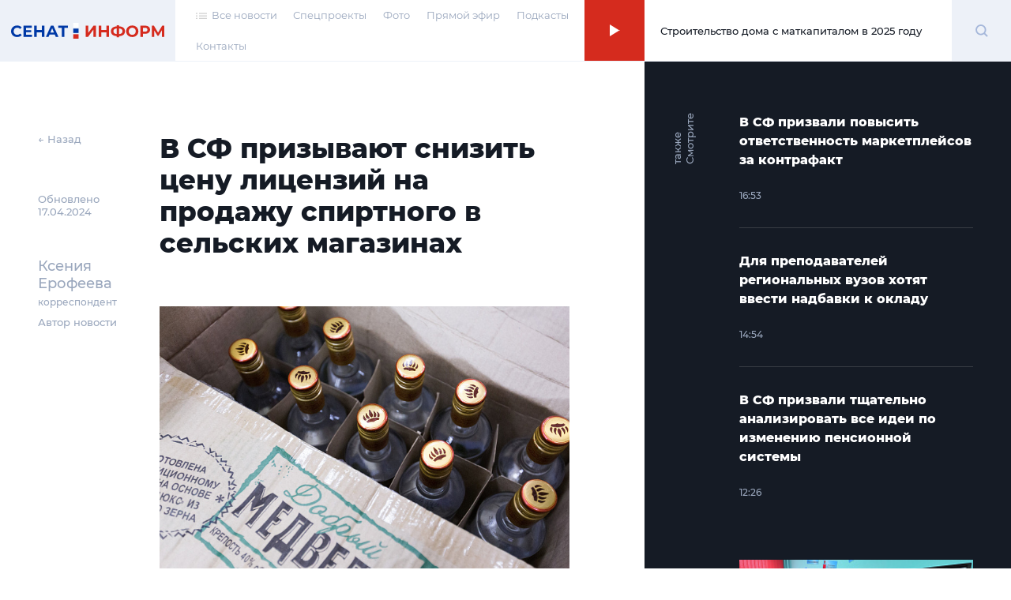

--- FILE ---
content_type: text/html; charset=UTF-8
request_url: https://senatinform.ru/news/v_sf_prizyvayut_snizit_tsenu_litsenziy_na_prodazhu_spirtnogo_v_selskikh_magazinakh/
body_size: 22335
content:
<!DOCTYPE html><html prefix="og: http://ogp.me/ns#"><head><meta http-equiv="X-UA-Compatible" content="IE=edge"><meta name="theme-color" content="#fff"><meta name="apple-mobile-web-app-status-bar-style" content="black-translucent"><meta name="viewport" content="width=device-width, user-scalable=no, initial-scale=1.0, maximum-scale=1.0, minimum-scale=1.0"><link rel="shortcut icon" href="/favicon.svg" type="image/x-icon"><link rel="icon" sizes="16x16" href="/local/templates/sovfed/images/favicons/favicon-16x16.png" type="image/png"><link rel="icon" sizes="32x32" href="/local/templates/sovfed/images/favicons/favicon-32x32.png" type="image/png"><link rel="apple-touch-icon-precomposed" href="/local/templates/sovfed/images/favicons/apple-touch-icon-precomposed.png"><link rel="apple-touch-icon" href="/local/templates/sovfed/images/favicons/apple-touch-icon.png"><link rel="apple-touch-icon" sizes="57x57" href="/local/templates/sovfed/images/favicons/apple-touch-icon-57x57.png"><link rel="apple-touch-icon" sizes="60x60" href="/local/templates/sovfed/images/favicons/apple-touch-icon-60x60.png"><link rel="apple-touch-icon" sizes="72x72" href="/local/templates/sovfed/images/favicons/apple-touch-icon-72x72.png"><link rel="apple-touch-icon" sizes="76x76" href="/local/templates/sovfed/images/favicons/apple-touch-icon-76x76.png"><link rel="apple-touch-icon" sizes="114x114" href="/local/templates/sovfed/images/favicons/apple-touch-icon-114x114.png"><link rel="apple-touch-icon" sizes="120x120" href="/local/templates/sovfed/images/favicons/apple-touch-icon-120x120.png"><link rel="apple-touch-icon" sizes="144x144" href="/local/templates/sovfed/images/favicons/apple-touch-icon-144x144.png"><link rel="apple-touch-icon" sizes="152x152" href="/local/templates/sovfed/images/favicons/apple-touch-icon-152x152.png"><link rel="apple-touch-icon" sizes="167x167" href="/local/templates/sovfed/images/favicons/apple-touch-icon-167x167.png"><link rel="apple-touch-icon" sizes="180x180" href="/local/templates/sovfed/images/favicons/apple-touch-icon-180x180.png"><link rel="apple-touch-icon" sizes="1024x1024" href="/local/templates/sovfed/images/favicons/apple-touch-icon-1024x1024.png"><meta property="fb:pages" content="109504887881258" />	<title>В СФ призывают снизить цену лицензий на продажу спиртного в сельских магазинах</title>
	<script type="text/javascript" data-skip-moving="true">(function(w, d, n) {var cl = "bx-core";var ht = d.documentElement;var htc = ht ? ht.className : undefined;if (htc === undefined || htc.indexOf(cl) !== -1){return;}var ua = n.userAgent;if (/(iPad;)|(iPhone;)/i.test(ua)){cl += " bx-ios";}else if (/Windows/i.test(ua)){cl += ' bx-win';}else if (/Macintosh/i.test(ua)){cl += " bx-mac";}else if (/Linux/i.test(ua) && !/Android/i.test(ua)){cl += " bx-linux";}else if (/Android/i.test(ua)){cl += " bx-android";}cl += (/(ipad|iphone|android|mobile|touch)/i.test(ua) ? " bx-touch" : " bx-no-touch");cl += w.devicePixelRatio && w.devicePixelRatio >= 2? " bx-retina": " bx-no-retina";var ieVersion = -1;if (/AppleWebKit/.test(ua)){cl += " bx-chrome";}else if (/Opera/.test(ua)){cl += " bx-opera";}else if (/Firefox/.test(ua)){cl += " bx-firefox";}ht.className = htc ? htc + " " + cl : cl;})(window, document, navigator);</script>


<link href="/bitrix/cache/css/s1/sovfed/page_6d9ec8ce11af345d842068012dae4fa1/page_6d9ec8ce11af345d842068012dae4fa1_v1.css?17129310763467" type="text/css"  rel="stylesheet" />
<link href="/bitrix/cache/css/s1/sovfed/template_36d302d3f7cc574433aa760a75a604eb/template_36d302d3f7cc574433aa760a75a604eb_v1.css?1712931076134931" type="text/css"  data-template-style="true" rel="stylesheet" />







<meta property="og:title" content="В СФ призывают снизить цену лицензий на продажу спиртного в сельских магазинах">
<meta property="og:description" content="С инициативой сенаторов согласен глава Росалкогольтабакконтроля Алёшин  
">
<meta property="og:site_name" content="СенатИнформ – сетевое издание">
<meta property="og:type" content="article">
<meta property="og:url" content="https://senatinform.ru/news/v_sf_prizyvayut_snizit_tsenu_litsenziy_na_prodazhu_spirtnogo_v_selskikh_magazinakh/" />
<meta property="og:image" content="https://senatinform.ru/upload/sprint.editor/cdf/cdfd338d05c94f58e12a5c43fee68826.jpg" >
<meta property="og:image:alt" content="В СФ призывают снизить цену лицензий на продажу спиртного в сельских магазинах" >
<meta property="article:published_time" content="17.04.2024 09:40:49" >



<meta name="description" content="С инициативой сенаторов согласен глава Росалкогольтабакконтроля Алёшин  
" />
<!-- Yandex.Metrika counter -->
<!-- end -->
<noscript><div><img src="https://mc.yandex.ru/watch/69342484" style="position:absolute; left:-9999px;" alt="" /></div></noscript>
<!-- /Yandex.Metrika counter -->
</head><body class="pages" data-template="/local/templates/sovfed">

	<!-- Top.Mail.Ru counter -->
				<noscript><div><img src="https://top-fwz1.mail.ru/counter?id=3376768;js=na" style="position:absolute;left:-9999px;" alt="Top.Mail.Ru" /></div></noscript>
	<!-- /Top.Mail.Ru counter -->


	<div id="panel"></div><span id="bannerHeaderStorage"></span><div class="page" data-main-page><!--'start_frame_cache_y0XwfU'--><!--'end_frame_cache_y0XwfU'--><header class="page__header"><section class="header">
					<div class="header__inner">
						<div class="header__logo">
							<div class="logoblock">
								<a class="overlink" href="/"></a>
								<svg width="195" height="20" viewBox="0 0 195 20" fill="none" xmlns="http://www.w3.org/2000/svg">
									<path class="logoblock__word" d="M94.4077 3.53577H97.6604V12.7482L104.408 3.53577H107.479V17.6777H104.246V8.48546L97.4987 17.6777H94.4077V3.53577Z" fill="#D52B1E"/>
									<path class="logoblock__word" d="M123.97 3.53577V17.6777H120.697V11.8795H114.273V17.6777H111V3.53577H114.273V9.11174H120.697V3.53577H123.97Z" fill="#D52B1E"/>
									<path class="logoblock__word" d="M144.262 10.5663C144.262 12.4385 143.622 13.9133 142.342 14.9908C141.076 16.0548 139.251 16.6474 136.867 16.7686V18.304H133.857V16.7484C131.46 16.6137 129.621 16.0144 128.342 14.9504C127.076 13.8729 126.443 12.4115 126.443 10.5663C126.443 8.70769 127.076 7.25309 128.342 6.20254C129.621 5.13853 131.46 4.53244 133.857 4.38429V2.92969H136.867V4.36409C139.251 4.49877 141.076 5.10486 142.342 6.18234C143.622 7.25982 144.262 8.72116 144.262 10.5663ZM136.867 14.2028C138.295 14.0682 139.359 13.7045 140.059 13.1119C140.76 12.5058 141.11 11.6506 141.11 10.5461C141.11 8.39118 139.696 7.19248 136.867 6.95004V14.2028ZM129.615 10.5663C129.615 12.6944 131.029 13.9065 133.857 14.2028V6.95004C132.416 7.08473 131.345 7.44838 130.645 8.041C129.958 8.62014 129.615 9.46193 129.615 10.5663Z" fill="#D52B1E"/>
									<path class="logoblock__word" d="M153.458 17.9202C151.99 17.9202 150.663 17.6037 149.478 16.9706C148.306 16.3376 147.383 15.4689 146.71 14.3645C146.05 13.2466 145.72 11.994 145.72 10.6068C145.72 9.21949 146.05 7.97365 146.71 6.86923C147.383 5.75134 148.306 4.87589 149.478 4.24287C150.663 3.60985 151.99 3.29334 153.458 3.29334C154.926 3.29334 156.246 3.60985 157.418 4.24287C158.589 4.87589 159.512 5.75134 160.185 6.86923C160.859 7.97365 161.195 9.21949 161.195 10.6068C161.195 11.994 160.859 13.2466 160.185 14.3645C159.512 15.4689 158.589 16.3376 157.418 16.9706C156.246 17.6037 154.926 17.9202 153.458 17.9202ZM153.458 15.1322C154.293 15.1322 155.047 14.9436 155.721 14.5665C156.394 14.1759 156.919 13.6372 157.296 12.9503C157.687 12.2634 157.882 11.4822 157.882 10.6068C157.882 9.7313 157.687 8.95012 157.296 8.26323C156.919 7.57633 156.394 7.04432 155.721 6.66721C155.047 6.27662 154.293 6.08132 153.458 6.08132C152.623 6.08132 151.869 6.27662 151.195 6.66721C150.522 7.04432 149.99 7.57633 149.599 8.26323C149.222 8.95012 149.033 9.7313 149.033 10.6068C149.033 11.4822 149.222 12.2634 149.599 12.9503C149.99 13.6372 150.522 14.1759 151.195 14.5665C151.869 14.9436 152.623 15.1322 153.458 15.1322Z" fill="#D52B1E"/>
									<path class="logoblock__word" d="M169.838 3.53577C171.091 3.53577 172.175 3.74453 173.091 4.16206C174.02 4.57958 174.734 5.1722 175.232 5.9399C175.731 6.70761 175.98 7.61674 175.98 8.66728C175.98 9.70436 175.731 10.6135 175.232 11.3947C174.734 12.1624 174.02 12.755 173.091 13.1725C172.175 13.5766 171.091 13.7786 169.838 13.7786H166.99V17.6777H163.717V3.53577H169.838ZM169.656 11.1118C170.64 11.1118 171.387 10.9031 171.899 10.4855C172.411 10.0545 172.667 9.44846 172.667 8.66728C172.667 7.87264 172.411 7.26655 171.899 6.84903C171.387 6.41804 170.64 6.20254 169.656 6.20254H166.99V11.1118H169.656Z" fill="#D52B1E"/>
									<path class="logoblock__word" d="M191.008 17.6777L190.988 9.21276L186.826 16.1827H185.371L181.21 9.37438V17.6777H178.139V3.53577H180.846L186.139 12.324L191.351 3.53577H194.059L194.079 17.6777H191.008Z" fill="#D52B1E"/>
									<path fill-rule="evenodd" clip-rule="evenodd" d="M78.7603 7.18652H85.4751V12.7959H78.7603V7.18652Z" fill="#0039A6"/>
									<path fill-rule="evenodd" clip-rule="evenodd" d="M78.7603 0H85.4751V5.60933H78.7603V0Z" fill="white"/>
									<path fill-rule="evenodd" clip-rule="evenodd" d="M78.7603 14.373H85.4751V20.0003H78.7603V14.373Z" fill="#D52B1E"/>
									<path class="logoblock__word" d="M7.65686 17.9198C6.21573 17.9198 4.90928 17.61 3.73752 16.9905C2.57922 16.3574 1.66336 15.4887 0.989937 14.3843C0.329979 13.2664 0 12.0071 0 10.6064C0 9.20565 0.329979 7.95308 0.989937 6.84866C1.66336 5.73077 2.57922 4.86205 3.73752 4.2425C4.90928 3.60948 6.22246 3.29297 7.67706 3.29297C8.9027 3.29297 10.0071 3.50847 10.9903 3.93946C11.987 4.37045 12.822 4.99 13.4955 5.79812L11.3944 7.73758C10.4381 6.63317 9.25288 6.08096 7.83869 6.08096C6.96323 6.08096 6.18206 6.27625 5.49516 6.66684C4.80827 7.04395 4.26952 7.57596 3.87894 8.26286C3.50182 8.94975 3.31326 9.73093 3.31326 10.6064C3.31326 11.4818 3.50182 12.263 3.87894 12.9499C4.26952 13.6368 4.80827 14.1755 5.49516 14.5661C6.18206 14.9432 6.96323 15.1318 7.83869 15.1318C9.25288 15.1318 10.4381 14.5729 11.3944 13.455L13.4955 15.3944C12.822 16.216 11.987 16.8423 10.9903 17.2733C9.99365 17.7043 8.8825 17.9198 7.65686 17.9198Z" fill="#0039A6"/>
									<path class="logoblock__word" d="M26.5785 15.051V17.6774H15.6286V3.5354H26.3159V6.16177H18.8813V9.23259H25.4472V11.7781H18.8813V15.051H26.5785Z" fill="#0039A6"/>
									<path class="logoblock__word" d="M42.1923 3.5354V17.6774H38.9194V11.8792H32.4949V17.6774H29.2221V3.5354H32.4949V9.11137H38.9194V3.5354H42.1923Z" fill="#0039A6"/>
									<path class="logoblock__word" d="M55.3116 14.6469H48.7457L47.4931 17.6774H44.1395L50.4428 3.5354H53.6752L59.9987 17.6774H56.5642L55.3116 14.6469ZM54.2813 12.162L52.0388 6.74765L49.7963 12.162H54.2813Z" fill="#0039A6"/>
									<path class="logoblock__word" d="M71.9723 6.20217H67.4469V17.6774H64.2144V6.20217H59.7092V3.5354H71.9723V6.20217Z" fill="#0039A6"/>
								</svg>
							</div>
						</div><nav class="header__menu"><ul class="header-menu"><li class="header-menu__item">
				<a class="header-menu__link header-menu__link--icon link-simple" href="/news/">
					<span>
						<svg width="14" height="8" viewBox="0 0 14 8" fill="none" xmlns="http://www.w3.org/2000/svg">
							<rect x="4" y="0.494141" width="10" height="1.04037" fill="#C4C4C4"/>
							<rect x="4" y="3.61523" width="10" height="1.04037" fill="#C4C4C4"/>
							<rect x="4" y="6.73633" width="10" height="1.04037" fill="#C4C4C4"/>
							<rect width="2" height="1.04037" transform="matrix(-1 0 0 1 2 0.494141)" fill="#C4C4C4"/>
							<rect width="2" height="1.04037" transform="matrix(-1 0 0 1 2 3.61523)" fill="#C4C4C4"/>
							<rect width="2" height="1.04037" transform="matrix(-1 0 0 1 2 6.73633)" fill="#C4C4C4"/>
						</svg>
					</span>
					<span>Все новости</span>
				</a>
			</li><li class="header-menu__item"><a class="header-menu__link link-simple" href="/special_projects/">Спецпроекты</a></li><li class="header-menu__item"><a class="header-menu__link link-simple" href="https://photo.senatinform.ru">Фото</a></li><li class="header-menu__item"><a class="header-menu__link link-simple" href="/page__live/">Прямой эфир</a></li><li class="header-menu__item"><a class="header-menu__link link-simple" href="/podcasts/">Подкасты</a></li><li class="header-menu__item"><a class="header-menu__link link-simple" href="/contacts/">Контакты</a></li></ul></nav><a class="header__mobile-link" href="/news/">
			<svg width="14" height="8" viewBox="0 0 14 8" fill="none" xmlns="http://www.w3.org/2000/svg">
				<rect x="4" y="0.494141" width="10" height="1.04037" fill="#C4C4C4"/>
				<rect x="4" y="3.61523" width="10" height="1.04037" fill="#C4C4C4"/>
				<rect x="4" y="6.73633" width="10" height="1.04037" fill="#C4C4C4"/>
				<rect width="2" height="1.04037" transform="matrix(-1 0 0 1 2 0.494141)" fill="#C4C4C4"/>
				<rect width="2" height="1.04037" transform="matrix(-1 0 0 1 2 3.61523)" fill="#C4C4C4"/>
				<rect width="2" height="1.04037" transform="matrix(-1 0 0 1 2 6.73633)" fill="#C4C4C4"/>
			</svg>
		</a><button class="header__burger" type="button">
							<svg width="15" height="12" viewBox="0 0 15 12" fill="none" xmlns="http://www.w3.org/2000/svg">
								<path d="M0 1H7.75862" stroke="#D52B1E"/>
								<path d="M7.24121 11H14.9998" stroke="#D52B1E"/>
								<path d="M0 6H15" stroke="#D52B1E"/>
							</svg>
						</button><div class="header__online"><article class="onlineconnect" id='audio__onlineconnect'>
				<button id="onlineconnect__audio" class="onlineconnect__btn" type="button"></button>
				<div class="onlineconnect__field">
					<div id="onlineconnect__player" class="onlineconnect__player onplayer">
						<span id='audio__curr_time' class="onplayer__time">00:00</span>
						<div class="onplayer__bar">
							<span id='audio__progress_line' class="onplayer__bar-line"></span>
							<span id='audio__progress_bar' class="onplayer__bar-progress"></span>
						</div>
						<audio id="audio_header" src="/upload/iblock/672/28j3veh2zsw5be340ldg6q179nzif3nc.mp3" controls style="display: none;">
							<noindex><p>I'm sorry but your browser doesn't support the <code>audio</code> element, so you can't run the demo.</p></noindex>
						</audio>
					</div>
					<div class="onlineconnect__title">Строительство дома с маткапиталом в 2025 году</div></div>
			</article></div>	<div class="header__search">
		<div class="searchblock">
			<div class="searchslider">
				<form class="searchform" action="/search/index.php" id='title-search'>
					<div class="searchform__field">
						<input class="searchform__input" id="filter-search" type="text" name="q" value="" size="40" maxlength="50" autocomplete="off" />
						<button class="searchform__clear" type="button"></button>
					</div>
				</form>
			</div>

			<div class="searchbutton">
				<svg class="searchform__glass" width="17" height="17" viewBox="0 0 17 17" fill="none" xmlns="http://www.w3.org/2000/svg" id="white">
					<path d="M13.4363 7.22581C13.4363 10.6719 10.6673 13.4516 7.26866 13.4516C3.87001 13.4516 1.10107 10.6719 1.10107 7.22581C1.10107 3.77975 3.87001 1 7.26866 1C10.6673 1 13.4363 3.77975 13.4363 7.22581Z" stroke="#A5B7DA" stroke-width="2"/>
					<path d="M11.8765 11.8711L15.9722 16.0001" stroke="#A5B7DA" stroke-width="2"/>
				</svg>
				<span class="visually-hidden">Поиск</span>
			</div>
		</div>
	</div>
</div><div class="menu-modal"><span class="menu-modal__close"><svg width="13" height="12" viewBox="0 0 13 12" fill="none" xmlns="http://www.w3.org/2000/svg"><path d="M1.19531 11.3037L11.8019 0.69711" stroke="#D52B1E"/><path d="M11.8008 11.3037L1.19418 0.69711" stroke="#D52B1E"/></svg></span><nav class="menu-modal__list"><a class="menu-modal__link link-simple" href="/special_projects/">Спецпроекты</a><a class="menu-modal__link link-simple" href="https://photo.senatinform.ru">Фото</a><a class="menu-modal__link link-simple" href="/page__live/">Прямой эфир</a><a class="menu-modal__link link-simple" href="/podcasts/">Подкасты</a><a class="menu-modal__link link-simple" href="/contacts/">Контакты</a></nav></div></section></header><main class="page__content">	<div class="detail detail--news"><section class="detail__main"><aside class="detail__info"><a class="detail__back" href="/newslist/" data-go-back>← Назад</a><p class="detail__date">Обновлено<br>17.04.2024</p><div class="detail__profile" itemscope itemtype="http://schema.org/Person"><p class="detail__profile-name">Ксения Ерофеева</p>
					<p class="detail__profile-special">корреспондент</p>
											<p class="detail__profile-status">Автор новости</p>
									</div></aside><div class="detail__nav-mobile">
			<a class="detail__back" href="/newslist/" data-go-back>← Назад</a>
			<p class="detail__date">Обновлено&nbsp;17.04.2024</p>
		</div><article class="detail__content js-block-videos" itemscope itemtype="http://schema.org/NewsArticle"><h1>В СФ призывают снизить цену лицензий на продажу спиртного в сельских магазинах</h1>                            <article class="videocard videocard--simple">
		<figure class="videocard__screen">
			<img src="/upload/resize_cache/sprint.editor/cdf/798_448_1/cdfd338d05c94f58e12a5c43fee68826.jpg" alt="алкоголь" />
			<figcaption class="videocard__desc mptop"><p>Фото: Зыков Кирилл/ Агентство городских новостей «Москва»</p></figcaption>
		</figure>
	</article>
                    <p>Зампред СФ Николай Журавлёв отметил, что верхняя палата настаивает на снижении стоимости лицензии для сельских магазинов, которые хотят торговать спиртным, так как сейчас они платят столько же, сколько и сетевые  магазины. В ходе Открытого диалога сенаторов с главой Росалкогольтабакконтроля Игорем Алёшиным 16 апреля вице-спикер отметил, что тему нужно сдвинуть с мёртвой точки уже в этом году. 
</p><p>До этого, в ходе мероприятия, сенатор Пётр Тултаев обратил внимание Алёшина, что стоимость лицензии на продажу спиртного одинакова для всех – 65 тыс. рублей ежегодно, что является большой несправедливостью и в целом приводит к развитию теневой торговли на селе. Глава службы ответил, что поддерживает такого рода изменения в законодательство. 
</p><p>Как напомнил первый зампред Комитета  СФ по бюджету и финрынкам Сергей Рябухин, это вопрос Совет Федерации пытается решить уже несколько лет, но сталкивается с непониманием в кабмине.</p>
                        <article class="videocard videocard--simple">
		<figure class="videocard__screen">
			<img src="/upload/resize_cache/sprint.editor/bbb/798_448_1/mg4hbpwn2w4q1ylqf571gdn3hmf8la2k.jpg" alt="сенатор сергей рябухин" />
			<figcaption class="videocard__desc mptop"><p>Сергей Рябухин. Фото: <a href="https://photo.senatinform.ru/">Парламентский фотоархив</a>/ Пресс-служба СФ</p></figcaption>
		</figure>
	</article>
                    <blockquote><p>Минздрав&nbsp; главный противник, и Минпромторг с его позицией согласился, хотя раньше говорил о том, что такие изменения в законодательстве нужны</p><span>Сергей Рябухин, первый зампред Комитета СФ по бюджету и финрынкам</span></blockquote>                    <p>До этого, в ходе заседания, председательствующий на нём вице-спикер СФ Николай Журавлёв отметил, что верхняя палата продолжает работу над совершенствованием лицензирования алкогольной продукции, а представители сельских территорий давно говорят о <a href="https://senatinform.ru/news/sf_rabotaet_nad_sovershenstvovaniem_zakonodatelstva_o_litsenzirovanii_alkogolya_/">несправедливости из-за одинаковой стоимости лицензий</a> для них и для больших торговых сетей.&nbsp;</p><p>Ранее Сергей Рябухин анонсировал появление поправок в законодательство, которые снизят с 65 тысяч рублей <a href="https://senatinform.ru/news/dlya_selskikh_magazinov_mogut_v_10_raz_snizit_stoimost_litsenzii_na_prodazhu_alkogolya/">до 6,5 тысяч рублей</a> ежегодную стоимость лицензии для торговли алкоголем на селе.&nbsp;</p><p>
</p>
            </article>	<!--
	<div class="smi2-unit">
		<div id="unit_101037"><a href="https://smi2.ru/" >Новости СМИ2</a></div>
			</div>
	-->
	</section>
	<section class="detail__banners banners"><span class="banners__cap">Это интересно</span>
		<ul class="banners__grid">
			<li class="banners__item banners__big">
				<div class="picbox"><!--'start_frame_cache_2DJmFo'--><a href="https://vmeste-rf.tv/programs/ne-inostranets/ne-inostranets-braziliya-/?umt_source=senatinform&utm_medium=banner" target="_blank" ><img alt="НеИностранец - как живут иностранцы в России?" title="НеИностранец - как живут иностранцы в России?" src="/upload/rk/698/6989f3e390c1794ae2941934077100a0.png" width="1436" height="718" style="border:0;" /></a><br /><a href="https://vmeste-rf.tv/programs/growth-point/" target="_blank" ><img alt="Точки Роста – инновации в России. Новые производства и технологии." title="Точки Роста – инновации в России. Новые производства и технологии." src="/upload/rk/574/69s6ptigg1uftxyukrit7nw22q0unh8l.png" width="1436" height="718" style="border:0;" /></a><!--'end_frame_cache_2DJmFo'--></div>
			</li>
			<li class="banners__item banners__sm">
				<div class="picbox"><!--'start_frame_cache_ALOAcH'--><a target="_blank" href="https://t.me/senatinform"><img src="/upload/rk/52d/2ncfyb0m1yz1s2dldhudrpo88uksc1dh.png" /></a><!--'end_frame_cache_ALOAcH'--></div>
			</li>
			<li class="banners__item banners__sm">
				<div class="picbox"><!--'start_frame_cache_Zg1Ab0'--><a target="_blank" href="https://vmeste-rf.tv/programs/24247/"><img src="/upload/rk/199/76f22e3w8kc7igsdzrs9tiv6migutue5.png" /></a><br /><a target="_blank" href="https://vmeste-rf.tv/programs/45264/"><img src="/upload/rk/5a1/behs39p9geirf6cy16ukyhdjmbkygrac.png" /></a><br /><a target="_blank" href="https://vmeste-rf.tv/programs/214/"><img src="/upload/rk/5dc/swhh8fz6pt6mkyxwtdc3uxkjccm4vnuh.png" /></a><!--'end_frame_cache_Zg1Ab0'--></div>
			</li>
		</ul>
	</section>
<aside class="detail__aside">
		<div class="detail-aside">
			<div class="detail-aside__cap"><strong>Смотрите также</strong></div>
			<ul class="detail-aside__list"><li class="detail-aside__item">
							<ul class="shortnews"><li class="shortnews__item"><a href="/news/v_sf_prizvali_povysit_otvetstvennost_marketpleysov_za_kontrafakt_/"><article class="newcard newcard--mini" ><header class="newcard__head"><h3 class="newcard__title">В СФ призвали повысить ответственность маркетплейсов за контрафакт </h3></header><footer class="newcard__footer"><div class="newcard__express-icon"></div><div class="newcard__date">16:53</div><div class="newcard__type"><span></span></div></footer></article></a></li><li class="shortnews__item"><a href="/news/dlya_prepodavateley_regionalnykh_vuzov_khotyat_vvesti_nadbavki_k_okladu/"><article class="newcard newcard--mini" ><header class="newcard__head"><h3 class="newcard__title">Для преподавателей региональных вузов хотят ввести надбавки к окладу</h3></header><footer class="newcard__footer"><div class="newcard__express-icon"></div><div class="newcard__date">14:54</div><div class="newcard__type"><span></span></div></footer></article></a></li><li class="shortnews__item"><a href="/news/v_sf_prizvali_tshchatelno_analizirovat_vse_idei_po_izmeneniyu_pensionnoy_sistemy_/"><article class="newcard newcard--mini" ><header class="newcard__head"><h3 class="newcard__title">В СФ призвали тщательно анализировать все идеи по изменению пенсионной системы </h3></header><footer class="newcard__footer"><div class="newcard__express-icon"></div><div class="newcard__date">12:26</div><div class="newcard__type"><span></span></div></footer></article></a></li></ul>
						</li><li class="detail-aside__item" data-newcard-detail style="display: none"><a href="/news/v_sf_zayavili_chto_izuchenie_geografii_ukreplyaet_chuvstvo_natsionalnoy_identichnosti/"><article class="newcard" data-n-type="photo"><header class="newcard__head"><figure class="newcard__pic">
								<div class="picbox"><img src="/upload/resize_cache/iblock/417/300_166_0/9473spq3f2cm5zfkswd25mqub33u7b8y.jpg" alt="В СФ считают, что изучение географии укрепляет чувство национальной идентичности" width="0" height="0"></div>
							</figure><h3 class="newcard__title">В СФ считают, что изучение географии укрепляет чувство национальной идентичности</h3></header><section class="newcard__content">
						<div class="newcard__desc">В новых учебниках для 5–11 классов школьники смогут работать с искусственным интеллектом, цифровыми картами и «оживающими» изображениями</div>
					</section><footer class="newcard__footer"><div class="newcard__express-icon"></div><div class="newcard__date">20:25</div><div class="newcard__type"><span></span></div></footer></article></a></li><li class="detail-aside__item" data-newcard-detail style="display: none"><a href="/news/spros_na_gornyy_turizm_v_rossii_vyros_v_1_5_raza_/"><article class="newcard" data-n-type="photo"><header class="newcard__head"><figure class="newcard__pic">
								<div class="picbox"><img src="/upload/resize_cache/sprint.editor/edf/300_166_0/he1xqcpgktftdfzt74y1azaquqsdd1sh.jpg" alt="Спрос на горный туризм в России вырос в 1,5 раза " width="0" height="0"></div>
							</figure><h3 class="newcard__title">Спрос на горный туризм в России вырос в 1,5 раза </h3></header><section class="newcard__content">
						<div class="newcard__desc">При этом интерес среди семей и деловых путешественников увеличился вдвое, а бронирование кемпингов - втрое</div>
					</section><footer class="newcard__footer"><div class="newcard__express-icon"></div><div class="newcard__date">19:56</div><div class="newcard__type"><span></span></div></footer></article></a></li><li class="detail-aside__item" data-newcard-detail style="display: none"><a href="/news/70_zhenshchin_ne_khotyat_otnosheniy_s_muzhchinami_zhivushchimi_s_roditelyami/"><article class="newcard" data-n-type="photo"><header class="newcard__head"><figure class="newcard__pic">
								<div class="picbox"><img src="/upload/resize_cache/sprint.editor/52b/300_166_0/93krvfg0b4s1hqm0k3903842ntxv0dzd.jpg" alt="70% женщин не хотят отношений с мужчинами, живущими с родителями" width="0" height="0"></div>
							</figure><h3 class="newcard__title">70% женщин не хотят отношений с мужчинами, живущими с родителями</h3></header><section class="newcard__content">
						<div class="newcard__desc">Сенатор Алтабаева отметила, что молодые люди чаще хотят строить семью отдельно, но уважение к старшим — очень важное качество для каждого человека</div>
					</section><footer class="newcard__footer"><div class="newcard__express-icon"></div><div class="newcard__date">19:24</div><div class="newcard__type"><span></span></div></footer></article></a></li><li class="detail-aside__item" data-newcard-detail style="display: none"><a href="/news/proekt_klastera_elektroniki_v_tomskoy_oblasti_vyshel_na_prezidentskiy_uroven/"><article class="newcard" data-n-type="photo"><header class="newcard__head"><figure class="newcard__pic">
								<div class="picbox"><img src="/upload/resize_cache/sprint.editor/311/300_166_0/92z22pkm181egtzx7ipuzm9uurg8hmz1.jpg" alt="Проект кластера электроники в Томской области вышел на президентский уровень" width="0" height="0"></div>
							</figure><h3 class="newcard__title">Проект кластера электроники в Томской области вышел на президентский уровень</h3></header><section class="newcard__content">
						<div class="newcard__desc">Совет Федерации активно поддерживает формирование промышленного кластера электроники и беспилотных технологий в регионе </div>
					</section><footer class="newcard__footer"><div class="newcard__express-icon"></div><div class="newcard__date">18:58</div><div class="newcard__type"><span></span></div></footer></article></a></li><li class="detail-aside__item" data-newcard-detail style="display: none"><a href="/news/v_sf_rasskazali_kak_zashchitit_detey_ot_moshennikov_v_onlayn_igrakh/"><article class="newcard" data-n-type="photo"><header class="newcard__head"><figure class="newcard__pic">
								<div class="picbox"><img src="/upload/resize_cache/sprint.editor/afd/300_166_0/9xw3pyf96h1z4vwzuxlp5j0194db77ig.jpg" alt="В СФ рассказали, как защитить детей от мошенников в онлайн-играх" width="0" height="0"></div>
							</figure><h3 class="newcard__title">В СФ рассказали, как защитить детей от мошенников в онлайн-играх</h3></header><section class="newcard__content">
						<div class="newcard__desc">По словам сенатора Деньгина, игровые платформы в первую очередь сами должны контролировать безопасность пользователей</div>
					</section><footer class="newcard__footer"><div class="newcard__express-icon"></div><div class="newcard__date">18:24</div><div class="newcard__type"><span></span></div></footer></article></a></li><li class="detail-aside__item" data-newcard-detail style="display: none"><a href="/news/v_rossii_predlozhili_prodlit_rabotu_detsadov_do_20_00/"><article class="newcard" data-n-type="photo"><header class="newcard__head"><figure class="newcard__pic">
								<div class="picbox"><img src="/upload/resize_cache/sprint.editor/93f/300_166_0/m0tglkbsccpuat3r4b0p957shxxw1kan.jpg" alt="В России предложили продлить работу детсадов до 20:00" width="0" height="0"></div>
							</figure><h3 class="newcard__title">В России предложили продлить работу детсадов до 20:00</h3></header><section class="newcard__content">
						<div class="newcard__desc">Сенатор Косихина считает, что для реализации этой инициативы необходимо увеличить штат воспитателей и поднять им зарплаты </div>
					</section><footer class="newcard__footer"><div class="newcard__express-icon"></div><div class="newcard__date">17:54</div><div class="newcard__type"><span></span></div></footer></article></a></li><li class="detail-aside__item" data-newcard-detail style="display: none"><a href="/news/matvienko_predlozhila_nachat_otkryvat_yaselnye_gruppy_v_detsadakh/"><article class="newcard" data-n-type="photo"><header class="newcard__head"><figure class="newcard__pic">
								<div class="picbox"><img src="/upload/resize_cache/sprint.editor/c8c/300_166_0/7mgt0l6p1ky0vbtqrvy7k8jhzevo55jg.jpg" alt="Матвиенко предложила начать открывать ясельные группы в детсадах" width="0" height="0"></div>
							</figure><h3 class="newcard__title">Матвиенко предложила начать открывать ясельные группы в детсадах</h3></header><section class="newcard__content">
						<div class="newcard__desc">Пилотным регионом для запуска соответствующего проекта может стать Ивановская область, сказала Председатель СФ на встрече с губернатором региона Воскресенским 19 января в Москве </div>
					</section><footer class="newcard__footer"><div class="newcard__express-icon"></div><div class="newcard__date">17:36</div><div class="newcard__type"><span></span></div></footer></article></a></li><li class="detail-aside__item" data-newcard-detail style="display: none"><a href="/news/v_sf_podderzhat_vvedenie_kompensatsiy_dlya_passazhirov_pri_overbukinge/"><article class="newcard" data-n-type="photo"><header class="newcard__head"><figure class="newcard__pic">
								<div class="picbox"><img src="/upload/resize_cache/sprint.editor/7e5/300_166_0/6kef5q0dkji3sgyqtkj2ab5cy00f4jcb.jpg" alt="В СФ поддержат введение компенсаций для пассажиров при овербукинге" width="0" height="0"></div>
							</figure><h3 class="newcard__title">В СФ поддержат введение компенсаций для пассажиров при овербукинге</h3></header><section class="newcard__content">
						<div class="newcard__desc">По словам сенатора Тимченко, нужно разработать чёткий и понятный план действий, который реально поможет решить проблему</div>
					</section><footer class="newcard__footer"><div class="newcard__express-icon"></div><div class="newcard__date">17:26</div><div class="newcard__type"><span></span></div></footer></article></a></li><li class="detail-aside__item" data-newcard-detail style="display: none"><a href="/news/v_sf_predlozhili_obnovit_uchebnye_plany_kolledzhey_s_uporom_na_praktiku/"><article class="newcard" data-n-type="photo"><header class="newcard__head"><figure class="newcard__pic">
								<div class="picbox"><img src="/upload/resize_cache/sprint.editor/037/300_166_0/b1k8mh2t38fl9j7pah3egtvweitgtgjp.jpg" alt="В СФ предложили обновить учебные планы колледжей с упором на практику" width="0" height="0"></div>
							</figure><h3 class="newcard__title">В СФ предложили обновить учебные планы колледжей с упором на практику</h3></header><section class="newcard__content">
						<div class="newcard__desc">Наряду с другими мерами это позволит преодолеть дефицит квалифицированных рабочих, полагает сенатор Мурог
</div>
					</section><footer class="newcard__footer"><div class="newcard__express-icon"></div><div class="newcard__date">16:23</div><div class="newcard__type"><span></span></div></footer></article></a></li><li class="detail-aside__item" data-newcard-detail style="display: none"><a href="/news/startoval_priyem_zayavok_na_v_vserossiyskiy_konkurs_zhenshchiny_za_zdorovoe_obshchestvo/"><article class="newcard" data-n-type="photo"><header class="newcard__head"><figure class="newcard__pic">
								<div class="picbox"><img src="/upload/resize_cache/sprint.editor/4f2/300_166_0/9hrk3jj2grvbn0uwgj33mxzgb7s7utry.jpg" alt="Стартовал приём заявок на V Всероссийский конкурс «Женщины за здоровое общество»" width="0" height="0"></div>
							</figure><h3 class="newcard__title">Стартовал приём заявок на V Всероссийский конкурс «Женщины за здоровое общество»</h3></header><section class="newcard__content">
						<div class="newcard__desc">Жюри ждёт проекты, направленные на развитие системы здравоохранения, поддержку пациентов, улучшение качества жизни, уточнила сенатор Карелова
</div>
					</section><footer class="newcard__footer"><div class="newcard__express-icon"></div><div class="newcard__date">15:55</div><div class="newcard__type"><span></span></div></footer></article></a></li><li class="detail-aside__item" data-newcard-detail style="display: none"><a href="/news/v_sf_rasskazali_kogda_prekratyatsya_neobosnovannye_blokirovki_kart_rossiyan/"><article class="newcard" data-n-type="photo"><header class="newcard__head"><figure class="newcard__pic">
								<div class="picbox"><img src="/upload/resize_cache/sprint.editor/005/300_166_0/si0h0aprky71ie145w6g3ny2o0hb1lo2.jpg" alt="В СФ рассказали, когда прекратятся необоснованные блокировки карт россиян" width="0" height="0"></div>
							</figure><h3 class="newcard__title">В СФ рассказали, когда прекратятся необоснованные блокировки карт россиян</h3></header><section class="newcard__content">
						<div class="newcard__desc">За первые недели текущего года до 2–3 млн выросло количество временных заморозок карт и счетов физлиц в рамках борьбы с мошенничеством</div>
					</section><footer class="newcard__footer"><div class="newcard__express-icon"></div><div class="newcard__date">15:25</div><div class="newcard__type"><span></span></div></footer></article></a></li><li class="detail-aside__item" data-newcard-detail style="display: none"><a href="/news/v_2026_godu_na_razvitie_kryma_i_sevastopolya_napravyat_93_mlrd_rubley/"><article class="newcard" data-n-type="photo"><header class="newcard__head"><figure class="newcard__pic">
								<div class="picbox"><img src="/upload/resize_cache/sprint.editor/b42/300_166_0/f4zybdmechivcjffxn503n39z42i29l8.jpg" alt="В 2026 году на развитие Крыма и Севастополя направят 93 млрд рублей" width="0" height="0"></div>
							</figure><h3 class="newcard__title">В 2026 году на развитие Крыма и Севастополя направят 93 млрд рублей</h3></header><section class="newcard__content">
						<div class="newcard__desc">В соответствующую программу внесены изменения, в том числе с учётом требований Стратегии пространственного развития России

</div>
					</section><footer class="newcard__footer"><div class="newcard__express-icon"></div><div class="newcard__date">14:24</div><div class="newcard__type"><span></span></div></footer></article></a></li><li class="detail-aside__item" data-newcard-detail style="display: none"><a href="/news/v_sf_predlagayut_pomoch_proizvoditelyam_apparatov_dlya_onlayn_medosmotrov_voditeley/"><article class="newcard" data-n-type="photo"><header class="newcard__head"><figure class="newcard__pic">
								<div class="picbox"><img src="/upload/resize_cache/sprint.editor/f34/300_166_0/pyy5wp37gfh1jtue8qimdnhdnb14a1pm.jpg" alt="В СФ предлагают помочь производителям аппаратов для онлайн-медосмотров водителей" width="0" height="0"></div>
							</figure><h3 class="newcard__title">В СФ предлагают помочь производителям аппаратов для онлайн-медосмотров водителей</h3></header><section class="newcard__content">
						<div class="newcard__desc">Тогда эти комплексы станут заметно дешевле и появится возможность размещать их повсеместно, уверен сенатор Кравченко
 </div>
					</section><footer class="newcard__footer"><div class="newcard__express-icon"></div><div class="newcard__date">13:56</div><div class="newcard__type"><span></span></div></footer></article></a></li><li class="detail-aside__item" data-newcard-detail style="display: none"><a href="/news/rosoboroneksport_prognoziruet_sushchestvennyy_rost_sprosa_na_otechestvennye_drony/"><article class="newcard" data-n-type="photo"><header class="newcard__head"><figure class="newcard__pic">
								<div class="picbox"><img src="/upload/resize_cache/sprint.editor/033/300_166_0/y8keuoz5zhop26nd2n3e398a9x1jijro.jpg" alt="«Рособоронэкспорт» прогнозирует существенный рост спроса на отечественные дроны" width="0" height="0"></div>
							</figure><h3 class="newcard__title">«Рособоронэкспорт» прогнозирует существенный рост спроса на отечественные дроны</h3></header><section class="newcard__content">
						<div class="newcard__desc">Сенатор Абрамов отметил, что Россия является одним из лидеров в сфере производства беспилотников 
</div>
					</section><footer class="newcard__footer"><div class="newcard__express-icon"></div><div class="newcard__date">13:24</div><div class="newcard__type"><span></span></div></footer></article></a></li><li class="detail-aside__item" data-newcard-detail style="display: none"><a href="/news/53_rossiyan_schitayut_angliyskiy_samym_poleznym_inostrannym_yazykom_dlya_karery/"><article class="newcard" data-n-type="photo"><header class="newcard__head"><figure class="newcard__pic">
								<div class="picbox"><img src="/upload/resize_cache/sprint.editor/55b/300_166_0/efbjlk9yvfxdbd46un8bd0iu03cwhpob.jpg" alt="53% россиян считают английский самым полезным иностранным языком для карьеры" width="0" height="0"></div>
							</figure><h3 class="newcard__title">53% россиян считают английский самым полезным иностранным языком для карьеры</h3></header><section class="newcard__content">
						<div class="newcard__desc">Хотя он по-прежнему наиболее востребован, уже в ближайшее десятилетие вектор сместится в сторону китайского и арабского, считает сенатор Гибатдинов

</div>
					</section><footer class="newcard__footer"><div class="newcard__express-icon"></div><div class="newcard__date">12:55</div><div class="newcard__type"><span></span></div></footer></article></a></li><li class="detail-aside__item" data-newcard-detail style="display: none"><a href="/news/parkovki_dlya_mnogodetnykh_khotyat_sdelat_besplatnymi_vo_vsekh_regionakh/"><article class="newcard" data-n-type="photo"><header class="newcard__head"><figure class="newcard__pic">
								<div class="picbox"><img src="/upload/resize_cache/sprint.editor/f3e/300_166_0/71od8irsw92j8oy14cwvg2e9yq76qfvx.jpg" alt="Парковки для многодетных хотят сделать бесплатными во всех регионах" width="0" height="0"></div>
							</figure><h3 class="newcard__title">Парковки для многодетных хотят сделать бесплатными во всех регионах</h3></header><section class="newcard__content">
						<div class="newcard__desc">Речь идёт об одной машине, находящейся в собственности родителей</div>
					</section><footer class="newcard__footer"><div class="newcard__express-icon"></div><div class="newcard__date">11:57</div><div class="newcard__type"><span></span></div></footer></article></a></li><li class="detail-aside__item" data-newcard-detail style="display: none"><a href="/news/basyuk_rf_perekhodit_k_sistemnomu_vnedreniyu_bespilotnykh_tekhnologiy_v_ekonomiku/"><article class="newcard" data-n-type="photo"><header class="newcard__head"><figure class="newcard__pic">
								<div class="picbox"><img src="/upload/resize_cache/sprint.editor/15c/300_166_0/930cgqu2u2dy93y9xjctolj3s43qbh7o.jpg" alt="Басюк: РФ переходит к системному внедрению беспилотных технологий в экономику" width="0" height="0"></div>
							</figure><h3 class="newcard__title">Басюк: РФ переходит к системному внедрению беспилотных технологий в экономику</h3></header><section class="newcard__content">
						<div class="newcard__desc">Прежде всего, это шаг к технологическому суверенитету страны, заявил сенатор
 

 
 </div>
					</section><footer class="newcard__footer"><div class="newcard__express-icon"></div><div class="newcard__date">11:26</div><div class="newcard__type"><span></span></div></footer></article></a></li><li class="detail-aside__item" data-newcard-detail style="display: none"><a href="/news/nenuzhnyy_podarok_kak_vernut_za_nego_dengi_v_magazine/"><article class="newcard" data-n-type="photo"><header class="newcard__head"><figure class="newcard__pic">
								<div class="picbox"><img src="/upload/resize_cache/sprint.editor/36c/300_166_0/cue1hcsdrk7w9auurgru00g66pkpf7j8.jpg" alt="Ненужный подарок: как вернуть за него деньги в магазине" width="0" height="0"></div>
							</figure><h3 class="newcard__title">Ненужный подарок: как вернуть за него деньги в магазине</h3></header><section class="newcard__content">
						<div class="newcard__desc">Следует учитывать, что средства вернутся на карту того, кто купил презент, отметили в Роскачестве
</div>
					</section><footer class="newcard__footer"><div class="newcard__express-icon"></div><div class="newcard__date">10:56</div><div class="newcard__type"><span></span></div></footer></article></a></li><li class="detail-aside__item" data-newcard-detail style="display: none"><a href="/news/v_sf_obyasnili_rol_regionov_v_reshenii_zadach_strategii_natspolitiki/"><article class="newcard" data-n-type="photo"><header class="newcard__head"><figure class="newcard__pic">
								<div class="picbox"><img src="/upload/resize_cache/sprint.editor/dcd/300_166_0/dcded73ca43edc2c2ac719104aa71a9f.jpeg" alt="В СФ объяснили роль регионов в решении задач Стратегии нацполитики" width="0" height="0"></div>
							</figure><h3 class="newcard__title">В СФ объяснили роль регионов в решении задач Стратегии нацполитики</h3></header><section class="newcard__content">
						<div class="newcard__desc">Должны появиться алгоритмы, которые решат существующие проблемы на всех территориях вплоть до каждого муниципалитета страны, отметил сенатор Перминов</div>
					</section><footer class="newcard__footer"><div class="newcard__express-icon"></div><div class="newcard__date">10:24</div><div class="newcard__type"><span></span></div></footer></article></a></li><li class="detail-aside__item" data-newcard-detail style="display: none"><a href="/news/matvienko_blokada_leningrada_genotsid_sovershyennyy_fashistskimi_stranami_evropy/"><article class="newcard" data-n-type="photo"><header class="newcard__head"><figure class="newcard__pic">
								<div class="picbox"><img src="/upload/resize_cache/sprint.editor/7cc/300_166_0/3nqu9q7sb99tk2dgja5p05n71qoqp076.jpg" alt="Матвиенко: блокада Ленинграда – геноцид, совершённый фашистскими странами Европы" width="0" height="0"></div>
							</figure><h3 class="newcard__title">Матвиенко: блокада Ленинграда – геноцид, совершённый фашистскими странами Европы</h3></header><section class="newcard__content">
						<div class="newcard__desc">Этот факт не забудется, не исчезнет, и Россия не позволит европейским преступникам переписать историю, подчеркнула Председатель СФ
</div>
					</section><footer class="newcard__footer"><div class="newcard__express-icon"></div><div class="newcard__date">вчера 06:01</div><div class="newcard__type"><span></span></div></footer></article></a></li><li class="detail-aside__item" data-newcard-detail style="display: none"><a href="/news/v_sf_prizvali_vystraivat_adaptivnuyu_model_borby_s_kibermoshennichestvom/"><article class="newcard" data-n-type="photo"><header class="newcard__head"><figure class="newcard__pic">
								<div class="picbox"><img src="/upload/resize_cache/sprint.editor/ea7/300_166_0/5xdh8pjl3y9ew0tu7wcc1gqwfkl1ohnw.jpg" alt="В СФ призвали выстраивать адаптивную модель борьбы с кибермошенничеством" width="0" height="0"></div>
							</figure><h3 class="newcard__title">В СФ призвали выстраивать адаптивную модель борьбы с кибермошенничеством</h3></header><section class="newcard__content">
						<div class="newcard__desc">Изобретательность злоумышленников возрастает, они переходят к более мелким денежным переводам и схемам с возвратом платежей за несуществующие товары, рассказал сенатор Шейкин
</div>
					</section><footer class="newcard__footer"><div class="newcard__express-icon"></div><div class="newcard__date">16.01.2026</div><div class="newcard__type"><span></span></div></footer></article></a></li><li class="detail-aside__item" data-newcard-detail style="display: none"><a href="/news/dlya_97_rossiyskikh_zhenshchin_vazhno_chtoby_ikh_partnyer_umel_gotovit/"><article class="newcard" data-n-type="photo"><header class="newcard__head"><figure class="newcard__pic">
								<div class="picbox"><img src="/upload/resize_cache/sprint.editor/faa/300_166_0/f5xgtbg1slwkm08hmwoq6sfgihy4im71.jpg" alt="Для 97% российских женщин важно, чтобы их партнёр умел готовить" width="0" height="0"></div>
							</figure><h3 class="newcard__title">Для 97% российских женщин важно, чтобы их партнёр умел готовить</h3></header><section class="newcard__content">
						<div class="newcard__desc">Каждый человек должен быть самостоятельным, а также уметь заботиться о ближнем, считает сенатор Деньгин</div>
					</section><footer class="newcard__footer"><div class="newcard__express-icon"></div><div class="newcard__date">16.01.2026</div><div class="newcard__type"><span></span></div></footer></article></a></li><li class="detail-aside__item" data-newcard-detail style="display: none"><a href="/news/prodazhi_mineralnoy_vody_v_rossii_vyrosli_na_20/"><article class="newcard" data-n-type="photo"><header class="newcard__head"><figure class="newcard__pic">
								<div class="picbox"><img src="/upload/resize_cache/sprint.editor/d66/300_166_0/8992g7gbfkisf6pnb3rnmzqurxfnr534.jpg" alt="Продажи минеральной воды в России выросли на 20%" width="0" height="0"></div>
							</figure><h3 class="newcard__title">Продажи минеральной воды в России выросли на 20%</h3></header><section class="newcard__content">
						<div class="newcard__desc">Это говорит о том, что граждане в целом стали больше обращать внимания на своё здоровье, считает сенатор Талабаева</div>
					</section><footer class="newcard__footer"><div class="newcard__express-icon"></div><div class="newcard__date">16.01.2026</div><div class="newcard__type"><span></span></div></footer></article></a></li><li class="detail-aside__item" data-newcard-detail style="display: none"><a href="/news/v_krymu_proydyet_god_gostepriimstva/"><article class="newcard" data-n-type="photo"><header class="newcard__head"><figure class="newcard__pic">
								<div class="picbox"><img src="/upload/resize_cache/sprint.editor/2f2/300_166_0/u19z3o6aedn8wmcqo78x2dikjojl1x3q.jpg" alt="В Крыму пройдёт Год гостеприимства" width="0" height="0"></div>
							</figure><h3 class="newcard__title">В Крыму пройдёт Год гостеприимства</h3></header><section class="newcard__content">
						<div class="newcard__desc">В 2025 году на полуострове отдохнули 6,9 млн туристов, а в этом году показатель может быть превышен ещё на несколько сот тысяч человек</div>
					</section><footer class="newcard__footer"><div class="newcard__express-icon"></div><div class="newcard__date">16.01.2026</div><div class="newcard__type"><span></span></div></footer></article></a></li><li class="detail-aside__item" data-newcard-detail style="display: none"><a href="/news/v_moskve_dlya_kreshchenskikh_kupaniy_otkroyut_40_ofitsialnykh_kupeley/"><article class="newcard" data-n-type="photo"><header class="newcard__head"><figure class="newcard__pic">
								<div class="picbox"><img src="/upload/resize_cache/sprint.editor/def/300_166_0/0zwpromry8davucp9ss3rc1e3m11c5dl.jpg" alt="В Москве для крещенских купаний откроют более 40 официальных купелей" width="0" height="0"></div>
							</figure><h3 class="newcard__title">В Москве для крещенских купаний откроют более 40 официальных купелей</h3></header><section class="newcard__content">
						<div class="newcard__desc">Каждая из них оборудована перилами, ступенями и деревянным настилом</div>
					</section><footer class="newcard__footer"><div class="newcard__express-icon"></div><div class="newcard__date">16.01.2026</div><div class="newcard__type"><span></span></div></footer></article></a></li><li class="detail-aside__item" data-newcard-detail style="display: none"><a href="/news/pochti_830_mln_rubley_potratili_v_rossii_na_vydvorenie_migrantov_v_2025_godu/"><article class="newcard" data-n-type="photo"><header class="newcard__head"><figure class="newcard__pic">
								<div class="picbox"><img src="/upload/resize_cache/sprint.editor/632/300_166_0/6324d5bced33897bc27d69a40e43a3e8.jpg" alt="Почти 830 млн рублей потратили в России на выдворение мигрантов в 2025 году" width="0" height="0"></div>
							</figure><h3 class="newcard__title">Почти 830 млн рублей потратили в России на выдворение мигрантов в 2025 году</h3></header><section class="newcard__content">
						<div class="newcard__desc">Сенатор Тимченко уверен, что эти расходы значительно сократятся после введения организованного набора иностранных работников в 2027 году</div>
					</section><footer class="newcard__footer"><div class="newcard__express-icon"></div><div class="newcard__date">16.01.2026</div><div class="newcard__type"><span></span></div></footer></article></a></li><li class="detail-aside__item" data-newcard-detail style="display: none"><a href="/news/v_sf_nazvali_zavodskie_protsessy_kotorye_mozhno_polnostyu_robotizirovat/"><article class="newcard" data-n-type="photo"><header class="newcard__head"><figure class="newcard__pic">
								<div class="picbox"><img src="/upload/resize_cache/sprint.editor/b57/300_166_0/k2ucmzz0y82wfg97elm4zn7kzq4mhr2p.jpg" alt="В СФ назвали заводские процессы, которые можно полностью роботизировать" width="0" height="0"></div>
							</figure><h3 class="newcard__title">В СФ назвали заводские процессы, которые можно полностью роботизировать</h3></header><section class="newcard__content">
						<div class="newcard__desc">Минпромторг поручил госкорпорациям разработать план перевода предприятий на режим безлюдных производств</div>
					</section><footer class="newcard__footer"><div class="newcard__express-icon"></div><div class="newcard__date">16.01.2026</div><div class="newcard__type"><span></span></div></footer></article></a></li><li class="detail-aside__item" data-newcard-detail style="display: none"><a href="/news/v_sf_obyasnili_pochemu_dlya_pochty_onlayn_banka_i_sotssetey_nuzhny_raznye_paroli/"><article class="newcard" data-n-type="photo"><header class="newcard__head"><figure class="newcard__pic">
								<div class="picbox"><img src="/upload/resize_cache/sprint.editor/361/300_166_0/o207v2nkqqjdstgv5ed64sxu6ulkxbzp.jpg" alt="В СФ объяснили, почему для почты, онлайн-банка и соцсетей нужны разные пароли" width="0" height="0"></div>
							</figure><h3 class="newcard__title">В СФ объяснили, почему для почты, онлайн-банка и соцсетей нужны разные пароли</h3></header><section class="newcard__content">
						<div class="newcard__desc">Через сервисы кибербезопасности или встроенные функции некоторых браузеров раз в несколько месяцев надо проверять, нет ли персональных данных в утечках, отметил сенатор Шейкин
</div>
					</section><footer class="newcard__footer"><div class="newcard__express-icon"></div><div class="newcard__date">16.01.2026</div><div class="newcard__type"><span></span></div></footer></article></a></li><li class="detail-aside__item" data-newcard-detail style="display: none"><a href="/news/70_studentov_vuzov_sovmeshchayut_uchyebu_s_rabotoy/"><article class="newcard" data-n-type="photo"><header class="newcard__head"><figure class="newcard__pic">
								<div class="picbox"><img src="/upload/resize_cache/sprint.editor/b0c/300_166_0/xl2lsk6ms5mbtwg4s16p2fg9cnfrde0b.jpg" alt="70% студентов вузов совмещают учёбу с работой" width="0" height="0"></div>
							</figure><h3 class="newcard__title">70% студентов вузов совмещают учёбу с работой</h3></header><section class="newcard__content">
						<div class="newcard__desc">В СФ поддержали стремление ребят трудиться, поскольку такой опыт облегчит им построение карьеры, однако отметили, что получение знаний должно оставаться в приоритете 


</div>
					</section><footer class="newcard__footer"><div class="newcard__express-icon"></div><div class="newcard__date">16.01.2026</div><div class="newcard__type"><span></span></div></footer></article></a></li><li class="detail-aside__item" data-newcard-detail style="display: none"><a href="/news/v_prazdniki_rossiyane_vsye_chashche_predpochitayut_ne_otdykhat_a_podrabatyvat/"><article class="newcard" data-n-type="photo"><header class="newcard__head"><figure class="newcard__pic">
								<div class="picbox"><img src="/upload/resize_cache/sprint.editor/713/300_166_0/3kmtrx98b0s2xynkpgdq9mr3yjwnorwa.jpg" alt="В праздники россияне всё чаще предпочитают не отдыхать, а подрабатывать" width="0" height="0"></div>
							</figure><h3 class="newcard__title">В праздники россияне всё чаще предпочитают не отдыхать, а подрабатывать</h3></header><section class="newcard__content">
						<div class="newcard__desc">По словам сенатора Косихиной, важно, чтобы это не мешало уделять время семье и увлечениям </div>
					</section><footer class="newcard__footer"><div class="newcard__express-icon"></div><div class="newcard__date">16.01.2026</div><div class="newcard__type"><span></span></div></footer></article></a></li><li class="detail-aside__item detail-aside__item--linktoall"><a class="button button--transparent" href="/newslist/">Смотреть все</a></li>
			</ul>
		</div>
	</aside></div></main><footer class="page__footer">
			<section class="footer">
				<div class="container">
					<div class="footer__inner"><section class="footer__subscribe" id="sender-subscribe">

<h3 class="footer__subtitle">Подпишитесь чтобы быть в курсе новостей</h3>
<div class="footer__form">
			<div id="asd_subscribe_res" style="display: none;"></div><br>
		<form class="subscribe-form" action="/news/v_sf_prizyvayut_snizit_tsenu_litsenziy_na_prodazhu_spirtnogo_v_selskikh_magazinakh/?ELEMENT_CODE=v_sf_prizyvayut_snizit_tsenu_litsenziy_na_prodazhu_spirtnogo_v_selskikh_magazinakh" role="form" method="post" id="asd_subscribe_form">
			<input type="hidden" name="sessid" id="sessid" value="341db4e3a87886660824965ab7f618a8" />			<div class="subscribe-form__line">
				<div class="input-wrap">
					<input type="hidden" name="asd_subscribe" value="Y" />
					<input type="hidden" name="charset" value="UTF-8" />
					<input type="hidden" name="site_id" value="s1" />
					<input type="hidden" name="asd_rubrics" value="1" />
					<input type="hidden" name="asd_format" value="text" />
					<input type="hidden" name="asd_show_rubrics" value="N" />
					<input type="hidden" name="asd_not_confirm" value="Y" />
					<input type="hidden" name="asd_key" value="282e39167e2b97bfc635e5a5549f576c" />
					<input class="input-wrap__input" placeholder="Email" type="text" name="asd_email" value="" />
														</div>
				<button class="button button--red" type="submit" name="asd_submit" id="asd_subscribe_submit" value="Отправить" >Отправить</button>
			</div>
			<div class="subscribe-form__agreement">
				<div class="input-wrap-checkbox">
					<input class="input-wrap-checkbox__input visually-hidden" type="checkbox" id="agreement">
					<label class="input-wrap-checkbox__label" for="agreement">Согласие на обработку персональных данных</label>
				</div>
			</div>
		</form>
	</div></section><section class="footer__info"><h3 class="footer__subtitle">Сетевое издание «СенатИнформ» / 16+</h3><ul class="footer__menu"><li class="footer__menu-item"><a class="footer__menu-link link-simple"  href="https://rkn.gov.ru/mass-communications/reestr/media/?id=819911">Свидетельство Эл № ФС77-79212</a><a class="footer__menu-link link-simple"  href="/page__o_setevom_izdanii/">О сетевом издании</a></li><li class="footer__menu-item"><a class="footer__menu-link link-simple" target="_blank" href="https://vmeste-rf.tv/channel/details/">Учредитель</a><a class="footer__menu-link link-simple"  href="/contacts/">Обратная связь</a></li><li class="footer__menu-item"><a class="footer__menu-link link-simple"  href="/page__secpolicy/">Политика конфиденциальности</a><a class="footer__menu-link link-simple" target="_blank" href="/docs/rules-senatinform.pdf">Правила использования материалов</a></li></ul><div class="footer__socials"><ul class="soc-list"><li class="soc-list__item"><a target="_blank" href="https://vk.com/senatinform"><svg width="26" height="16" viewBox="0 0 26 16" fill="none" xmlns="http://www.w3.org/2000/svg"><path fill-rule="evenodd" clip-rule="evenodd" d="M14.102 15.137c.652 0 .92-.423.911-.953-.033-1.995.765-3.068 2.206-1.669 1.595 1.55 1.925 2.622 3.86 2.622h3.43c2.697 0 .293-2.63-1.607-4.343-1.807-1.629-1.892-1.667-.336-3.628 1.932-2.434 4.456-5.57 2.222-5.57h-4.265c-.828 0-.888.47-1.182 1.145-1.065 2.442-3.092 5.606-3.862 5.123-.805-.506-.436-2.22-.374-5.19.016-.786.012-1.325-1.223-1.603-3.37-.76-6.292.735-5.098.95 1.682.306 1.521 3.56 1.129 5.087C9.229 9.768 6.66 5 5.589 2.628c-.258-.571-.336-1.031-1.259-1.031H.843c-.673 0-1.002.299-.768.905.235.607 2.934 6.47 6.124 9.816 2.953 3.097 5.872 2.819 7.903 2.819z" fill="#000"/></svg></a></li><li class="soc-list__item"><a target="_blank" href="https://t.me/senatinform"><svg width="24" height="20" viewBox="0 0 24 20" fill="none" xmlns="http://www.w3.org/2000/svg"><path fill-rule="evenodd" clip-rule="evenodd" d="M17.795 18.837c.307.217.702.27 1.054.139a1.11 1.11 0 00.69-.802c.827-3.889 2.835-13.734 3.588-17.27a.746.746 0 00-.247-.723.768.768 0 00-.759-.134C18.128 1.527 5.83 6.14.802 7.999a.79.79 0 00-.516.763.789.789 0 00.565.726c2.255.675 5.213 1.613 5.213 1.613s1.383 4.177 2.103 6.3c.092.267.3.476.575.548a.824.824 0 00.774-.198l2.947-2.782s3.402 2.493 5.332 3.868zM6.065 11.1l2.102 6.3 1.097-4.894s6.177-5.572 9.7-8.747a.265.265 0 00.03-.36.27.27 0 00-.357-.06C14.556 5.946 6.064 11.1 6.064 11.1z" fill="#000"/></svg></a></li></ul></div></section><section class="footer__bottom">
							<div class="footer__copy">@ 2026, senatinform.ru</div>
							<div class="footer__link"><a class="link-simple" href="/sitemap/">Карта сайта</a></div>
							<div class="footer__developer"><a class="link-simple" target="_blank" href="https://cake.ru/">Разработка – Cake.ru</a></div>
						</section>
					</div>
				</div>
			</section>
		</footer></div><script>if(!window.BX)window.BX={};if(!window.BX.message)window.BX.message=function(mess){if(typeof mess==='object'){for(let i in mess) {BX.message[i]=mess[i];} return true;}};</script>
<script>(window.BX||top.BX).message({'JS_CORE_LOADING':'Загрузка...','JS_CORE_NO_DATA':'- Нет данных -','JS_CORE_WINDOW_CLOSE':'Закрыть','JS_CORE_WINDOW_EXPAND':'Развернуть','JS_CORE_WINDOW_NARROW':'Свернуть в окно','JS_CORE_WINDOW_SAVE':'Сохранить','JS_CORE_WINDOW_CANCEL':'Отменить','JS_CORE_WINDOW_CONTINUE':'Продолжить','JS_CORE_H':'ч','JS_CORE_M':'м','JS_CORE_S':'с','JSADM_AI_HIDE_EXTRA':'Скрыть лишние','JSADM_AI_ALL_NOTIF':'Показать все','JSADM_AUTH_REQ':'Требуется авторизация!','JS_CORE_WINDOW_AUTH':'Войти','JS_CORE_IMAGE_FULL':'Полный размер'});</script><script src="/bitrix/js/main/core/core.min.js?1712502332223197"></script><script>BX.Runtime.registerExtension({'name':'main.core','namespace':'BX','loaded':true});</script>
<script>BX.setJSList(['/bitrix/js/main/core/core_ajax.js','/bitrix/js/main/core/core_promise.js','/bitrix/js/main/polyfill/promise/js/promise.js','/bitrix/js/main/loadext/loadext.js','/bitrix/js/main/loadext/extension.js','/bitrix/js/main/polyfill/promise/js/promise.js','/bitrix/js/main/polyfill/find/js/find.js','/bitrix/js/main/polyfill/includes/js/includes.js','/bitrix/js/main/polyfill/matches/js/matches.js','/bitrix/js/ui/polyfill/closest/js/closest.js','/bitrix/js/main/polyfill/fill/main.polyfill.fill.js','/bitrix/js/main/polyfill/find/js/find.js','/bitrix/js/main/polyfill/matches/js/matches.js','/bitrix/js/main/polyfill/core/dist/polyfill.bundle.js','/bitrix/js/main/core/core.js','/bitrix/js/main/polyfill/intersectionobserver/js/intersectionobserver.js','/bitrix/js/main/lazyload/dist/lazyload.bundle.js','/bitrix/js/main/polyfill/core/dist/polyfill.bundle.js','/bitrix/js/main/parambag/dist/parambag.bundle.js']);
</script>
<script>(window.BX||top.BX).message({'LANGUAGE_ID':'ru','FORMAT_DATE':'DD.MM.YYYY','FORMAT_DATETIME':'DD.MM.YYYY HH:MI:SS','COOKIE_PREFIX':'SNT_NFM','SERVER_TZ_OFFSET':'10800','UTF_MODE':'Y','SITE_ID':'s1','SITE_DIR':'/','USER_ID':'','SERVER_TIME':'1768852086','USER_TZ_OFFSET':'0','USER_TZ_AUTO':'Y','bitrix_sessid':'341db4e3a87886660824965ab7f618a8'});</script><script>BX.setJSList(['/bitrix/components/sprint.editor/blocks/templates/.default/_script.js','/local/templates/sovfed/js/jquery-3.5.1.min.js','/local/templates/sovfed/js/swiper-bundle.js','/local/templates/sovfed/js/main.js','/local/templates/sovfed/js/script.js','/bitrix/components/bitrix/search.title/script.js','/local/templates/sovfed/components/bitrix/search.title/header/script.js','/local/templates/sovfed/components/asd/subscribe.quick.form/subscribe_form/script.js']);</script>
<script>BX.setCSSList(['/bitrix/components/sprint.editor/blocks/templates/.default/_style.css','/local/templates/sovfed/css/main.css','/local/templates/sovfed/template_styles.css']);</script>
<script type="text/javascript">
					(function () {
						"use strict";

						var counter = function ()
						{
							var cookie = (function (name) {
								var parts = ("; " + document.cookie).split("; " + name + "=");
								if (parts.length == 2) {
									try {return JSON.parse(decodeURIComponent(parts.pop().split(";").shift()));}
									catch (e) {}
								}
							})("BITRIX_CONVERSION_CONTEXT_s1");

							if (cookie && cookie.EXPIRE >= BX.message("SERVER_TIME"))
								return;

							var request = new XMLHttpRequest();
							request.open("POST", "/bitrix/tools/conversion/ajax_counter.php", true);
							request.setRequestHeader("Content-type", "application/x-www-form-urlencoded");
							request.send(
								"SITE_ID="+encodeURIComponent("s1")+
								"&sessid="+encodeURIComponent(BX.bitrix_sessid())+
								"&HTTP_REFERER="+encodeURIComponent(document.referrer)
							);
						};

						if (window.frameRequestStart === true)
							BX.addCustomEvent("onFrameDataReceived", counter);
						else
							BX.ready(counter);
					})();
				</script>
<script  src="/bitrix/cache/js/s1/sovfed/template_86a592e23e9da9a08cc0d8876c5240c5/template_86a592e23e9da9a08cc0d8876c5240c5_v1.js?1712931076435767"></script>
<script  src="/bitrix/cache/js/s1/sovfed/page_25891f5daecbda7b0849daa5eec0f97f/page_25891f5daecbda7b0849daa5eec0f97f_v1.js?17129310761402"></script>
<script type="text/javascript">var _ba = _ba || []; _ba.push(["aid", "f7c4a74edb163af5b32ed4e2db35435d"]); _ba.push(["host", "senatinform.ru"]); (function() {var ba = document.createElement("script"); ba.type = "text/javascript"; ba.async = true;ba.src = (document.location.protocol == "https:" ? "https://" : "http://") + "bitrix.info/ba.js";var s = document.getElementsByTagName("script")[0];s.parentNode.insertBefore(ba, s);})();</script>


<script type="text/javascript" >
   (function(m,e,t,r,i,k,a){m[i]=m[i]||function(){(m[i].a=m[i].a||[]).push(arguments)};
   m[i].l=1*new Date();k=e.createElement(t),a=e.getElementsByTagName(t)[0],k.async=1,k.src=r,a.parentNode.insertBefore(k,a)})
   (window, document, "script", "https://mc.yandex.ru/metrika/tag.js", "ym");

   ym(69342484, "init", {
        clickmap:true,
        trackLinks:true,
        accurateTrackBounce:true,
        webvisor:true
   });
</script>
<script type="text/javascript">
		var _tmr = window._tmr || (window._tmr = []);
		_tmr.push({id: "3376768", type: "pageView", start: (new Date()).getTime()});
		(function (d, w, id) {
		  if (d.getElementById(id)) return;
		  var ts = d.createElement("script"); ts.type = "text/javascript"; ts.async = true; ts.id = id;
		  ts.src = "https://top-fwz1.mail.ru/js/code.js";
		  var f = function () {var s = d.getElementsByTagName("script")[0]; s.parentNode.insertBefore(ts, s);};
		  if (w.opera == "[object Opera]") { d.addEventListener("DOMContentLoaded", f, false); } else { f(); }
		})(document, window, "tmr-code");
		</script>
<script>
	BX.ready(function(){
		new JCTitleSearch({
			'AJAX_PAGE' : '/news/v_sf_prizyvayut_snizit_tsenu_litsenziy_na_prodazhu_spirtnogo_v_selskikh_magazinakh/?ELEMENT_CODE=v_sf_prizyvayut_snizit_tsenu_litsenziy_na_prodazhu_spirtnogo_v_selskikh_magazinakh',
			'CONTAINER_ID': 'title-search',
			'INPUT_ID': 'filter-search',
			'MIN_QUERY_LEN': 2
		});
	});
</script>
<script type="text/javascript" charset="utf-8">
		  (function() {
		    var sc = document.createElement('script'); sc.type = 'text/javascript'; sc.async = true;
		    sc.src = '//smi2.ru/data/js/101037.js'; sc.charset = 'utf-8';
		    var s = document.getElementsByTagName('script')[0]; s.parentNode.insertBefore(sc, s);
		  }());
		</script>
</body></html>

--- FILE ---
content_type: application/javascript
request_url: https://senatinform.ru/bitrix/cache/js/s1/sovfed/page_25891f5daecbda7b0849daa5eec0f97f/page_25891f5daecbda7b0849daa5eec0f97f_v1.js?17129310761402
body_size: 465
content:

; /* Start:"a:4:{s:4:"full";s:84:"/bitrix/components/sprint.editor/blocks/templates/.default/_script.js?16893456451048";s:6:"source";s:69:"/bitrix/components/sprint.editor/blocks/templates/.default/_script.js";s:3:"min";s:0:"";s:3:"map";s:0:"";}"*/
/* Общие скрипты для блоков */

/*accordion*/
document.addEventListener("DOMContentLoaded", function (e) {
    var acc = document.getElementsByClassName("sp-accordion");
    for (var accIndex = 0; accIndex < acc.length; accIndex++) {
        if (!acc[accIndex].classList.contains('sp-accordion__initialized')) {
            acc[accIndex].classList.add('sp-accordion__initialized');
            var titles = acc[accIndex].getElementsByClassName("sp-accordion-title");
            for (var titleIndex = 0; titleIndex < titles.length; titleIndex++) {
                titles[titleIndex].addEventListener("click", function () {
                    this.classList.toggle("sp-accordion-title__active");
                    var panel = this.nextElementSibling;
                    if (panel.style.display === "block") {
                        panel.style.display = "none";
                    } else {
                        panel.style.display = "block";
                    }
                });
            }
        }
    }
});


/* End */
;; /* /bitrix/components/sprint.editor/blocks/templates/.default/_script.js?16893456451048*/
